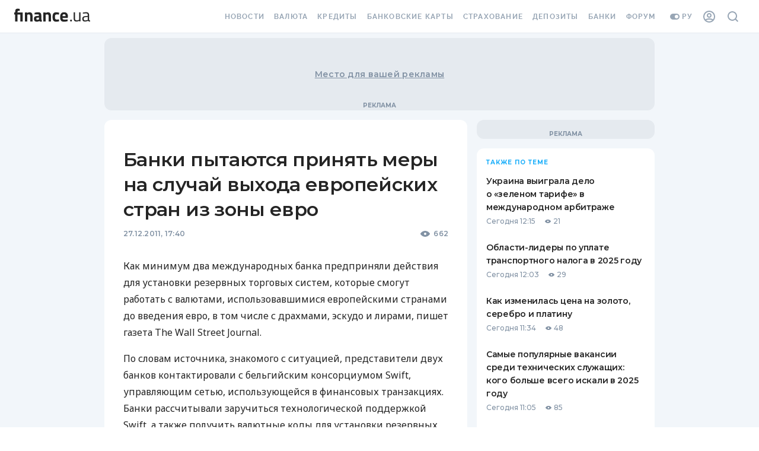

--- FILE ---
content_type: application/javascript
request_url: https://forum.finance.ua/xarticles.php?params%5Btype%5D=news&params%5Buuid%5D=&params%5BtopicId%5D=0&method=getPosts&_=1768998705421&callback=Zepto1768998704742
body_size: -232
content:
Zepto1768998704742({"code":-32605,"message":"OLD_ARTICLE"})

--- FILE ---
content_type: application/javascript; charset=UTF-8
request_url: https://news.finance.ua/_next/static/chunks/677-4866375147aeae81.js
body_size: 5504
content:
"use strict";(self.webpackChunk_N_E=self.webpackChunk_N_E||[]).push([[677],{21929:function(n,t,e){e.d(t,{UM:function(){return B},E3:function(){return an},kS:function(){return Z},A$:function(){return k},$f:function(){return H},yt:function(){return D},tq:function(){return I},$j:function(){return x},u5:function(){return K},Iw:function(){return _},Sd:function(){return d},$W:function(){return F},U3:function(){return V},gb:function(){return C},Aj:function(){return S},AP:function(){return en},XZ:function(){return rn},FE:function(){return tn},lv:function(){return z},by:function(){return E},k$:function(){return s},O1:function(){return h},B9:function(){return U},yy:function(){return cn},gd:function(){return M},YA:function(){return Y},G5:function(){return v},nx:function(){return j},a2:function(){return i},rI:function(){return p},Cs:function(){return G},DC:function(){return O},LT:function(){return $},cx:function(){return J},$I:function(){return T},Gg:function(){return N},M_:function(){return m},e0:function(){return A},K1:function(){return R},K2:function(){return W},Jz:function(){return P},KA:function(){return L},nY:function(){return q},jh:function(){return l},Zy:function(){return f},Ru:function(){return y},LK:function(){return b},Zo:function(){return w},oq:function(){return g}});var r,a,c,u,o=e(95235),i={RU:"ru",UA:"ua"},s=i.UA,f={RU:"ru",UK:"uk"},p=(r={},(0,o.Z)(r,i.RU,f.RU),(0,o.Z)(r,i.UA,f.UK),r),l={ERROR_404:404,ERROR_500:500},h={NOT_FOUND:"NOT FOUND"},d="KEY_BASE_TEMPLATE",m="KEY_NOT_FOUND_TEMPLATE",v="KEY_INTERNAL_ERROR_TEMPLATE",T="KEY_NBU_CURRENCIES",E=36e4,U=6e5,g="KEY_WARMER_STATUS",w="KEY_WARMER_READY",R="root_page_key",b=5,A={key:R,value:R,label:"home.financeNews",link:"/"},y="topNews",_="authorNews",S="columnsAuthorNews",N="news",L="sidebarNews",P="sidebarDiscussion",I="articleNews",O="themeMaterials",Z="archiveCalendar",k="archiveSingle",D="articles",M="innovations",C="collection",x=18,H=2,Y=1e6,B=5,K=2,F={IMAGE:"treeumImage",LIST:"treeumList",QOUTE:"treeumQuote",WARNING:"treeumWarning",PARAGRAPH:"paragraph",HEADER:"header",EMBED:"embed",ANCHORS_LIST:"treeumTableOfContents",REFERENCE:"treeumReference",TABLE:"table",TREEUM_TABLE:"treeumTable",BANNER:"treeumBanner",READ_MORE:"treeumReadMore",RAW:"raw"},G={ORDERED:"ordered",UNORDERED:"unordered",UNORDERED2:"unordered2"},j={ENTER:"Enter"},z={DATE_TIME_SHORT:"DD.MM HH:mm",DATE_TIME_YEAR:"DD.MM.YYYY, HH:mm",TIME:"HH:mm",BE_DATE:"YYYY-MM-DD"},W={HEADER_BIDDING_SRC:"https://player.adtcdn.com/prebidlink/wrapper_hb_302857_5475.js",MAIN_BANNER_SRC:"https://placeholder.treeum.net/static/build/v1/loader.js"},q={TIK_TOK:"https://www.tiktok.com/@finance.ua",FACEBOOK:"https://facebook.com/Finance.ua",YOUTUBE:"https://www.youtube.com/c/FinanceuaChannel",TELEGRAM:"https://t.me/Finance_ukr"},X={ARTICLE:"Article",NEWS:"NewsArticle",ADVERTISER_CONTENT:"AdvertiserContentArticle"},$={FINANCE:"Finance.UA",ARTICLE_TYPES:X,ARTICLE_TYPES_MAP:{article:X.ARTICLE,news:X.NEWS},PUBLISHER_LOGO:"https://static.finance.ua/img/ext/finance/logo/financeua-logo.png",PUBLISHER_LOGO_WIDTH:295,PUBLISHER_LOGO_HEIGHT:60,PUBLISHER_SOCIAL_NETWORKS:["https://facebook.com/Finance.ua","https://t.me/Finance_ukr","https://youtube.com/channel/UCaK1wF6B3xDCQT0_yyeP9yQ"]},V="cash",J="nbu",Q="mezhbank",nn="minyailo",tn=(a={},(0,o.Z)(a,V,"http://resources.finance.ua/api/rest?method=currency.cash.currentAvg&currency\\[\\]=USD&currency\\[\\]=EUR"),(0,o.Z)(a,J,"https://resources.finance.ua/api/rest?method=currency.official.getCurrent&sourceId=1&currencyList\\[\\]=USD&currencyList\\[\\]=EUR"),(0,o.Z)(a,Q,"http://labc.finance.ua/dailycurrencycash/interbankjsonsrc/onedaylastdata"),(0,o.Z)(a,nn,"https://labc.finance.ua/dailycurrencycash/jsonsrc/allcurrenciesavg"),a),en=(c={},(0,o.Z)(c,V,["USD","EUR"]),(0,o.Z)(c,J,["USD","EUR"]),(0,o.Z)(c,Q,["USD","EUR"]),(0,o.Z)(c,nn,["USD","EUR"]),c),rn=(u={},(0,o.Z)(u,V,{USD:"https://tables.finance.ua/ru/currency/cash/-/ua/usd/0",EUR:"https://tables.finance.ua/ru/currency/cash/-/ua/eur/0"}),(0,o.Z)(u,J,{USD:"https://tables.finance.ua/ru/currency/official/-/1",EUR:"https://tables.finance.ua/ru/currency/official/-/1"}),(0,o.Z)(u,Q,{USD:"https://charts.finance.ua/ru/currency/interbank/-/1/usd#table",EUR:"https://charts.finance.ua/ru/currency/interbank/-/1/eur#table"}),(0,o.Z)(u,nn,{USD:"https://miniaylo.finance.ua/ru/",EUR:"https://miniaylo.finance.ua/ru/"}),u),an=[V,J,Q,nn],cn="https://finance.ua"},49677:function(n,t,e){e.d(t,{m7:function(){return sn},mr:function(){return m},gI:function(){return v},_K:function(){return vn},j0:function(){return mn},am:function(){return yn},wO:function(){return Sn},W7:function(){return _n},gK:function(){return Tn},ny:function(){return Rn},lr:function(){return cn},Jj:function(){return En},kV:function(){return Un},$Y:function(){return On},AO:function(){return kn},mY:function(){return In},YG:function(){return Pn},dg:function(){return Zn},e7:function(){return Ln},JP:function(){return Nn},JB:function(){return un},HN:function(){return on},c5:function(){return bn}});var r=e(94937),a=e(28879),c=e.n(a),u=e(46824),o=e.n(u),i=e(28387),s=e.n(i),f=e(67338),p=e.n(f),l=e(10264),h=e.n(l),d=e(21929);c().extend(o()),c().extend(s()),c().extend(p()),c().extend(h());var m=function(n){var t=arguments.length>1&&void 0!==arguments[1]?arguments[1]:d.lv.DATE_TIME_SHORT,e=c()(n).tz(r.UG?"Europe/Kiev":c().tz.guess());switch(!0){case e.isToday():return[{id:"dates.today"},{date:e.format(d.lv.TIME)}];case e.isYesterday():return[{id:"dates.yesterday"},{date:e.format(d.lv.TIME)}];default:return[{id:"dates.pureTime"},{date:e.format(t)}]}},v=function(n){return c()(n).format(d.lv.BE_DATE)},T=e(81333),E=e(20406),U=e(28526),g=e.n(U),w=e(13980),R=e.n(w),b=e(15554),A=e.n(b),y=e(34406),_=function(){var n=arguments.length>0&&void 0!==arguments[0]?arguments[0]:"Process",t=arguments.length>1?arguments[1]:void 0;if(!t)return y.hrtime();var e=y.hrtime(t),r=Math.round(1e3*e[0]+e[1]/1e6),a=Math.round(r/1e3);console.log("".concat(n," - took ").concat(a," second OR ").concat(r," millisecond"))},S=function(n){try{var t=function(n){return A().get("".concat(d.Sd,"_").concat(n))}(n);return(null===t||void 0===t?void 0:t.split("{SPLIT}"))||[]}catch(e){console.warn("Failed to get header and footer",e)}},N=e(12741),L=e(89644),P=e.n(L),I=e(7685),O=3e5,Z=P(),k=function(){var n=(0,E.Z)(g().mark((function n(t){var e,r,a,c,u,o,i=arguments;return g().wrap((function(n){for(;;)switch(n.prev=n.next){case 0:if(e=!(i.length>1&&void 0!==i[1])||i[1],!(r=!(i.length>2&&void 0!==i[2])||i[2])||null!==t&&void 0!==t&&t.method&&"get"!==(null===t||void 0===t?void 0:t.method)){n.next=13;break}if(c=JSON.stringify(t),u=A().get(c)){n.next=12;break}return n.next=8,Z(t);case 8:a=n.sent,A().put(c,a,null!==(o=r.time)&&void 0!==o?o:O),n.next=13;break;case 12:a=u;case 13:if(a){n.next=17;break}return n.next=16,Z(t);case 16:a=n.sent;case 17:return n.abrupt("return",e?(0,I.camelizeKeys)(a.data):a.data);case 18:case"end":return n.stop()}}),n)})));return function(t){return n.apply(this,arguments)}}(),D=e(96412),M=e(95235),C=function n(t){var e=this,r=t.slug,a=t.configUrl,c=t.baseTemplate;(0,D.Z)(this,n),(0,M.Z)(this,"getTemplate",function(){var n=(0,E.Z)(g().mark((function n(t){var r,a,c,u,o,i,s,f,p,l,h,d,m,v,E,U,w,R,b,A;return g().wrap((function(n){for(;;)switch(n.prev=n.next){case 0:return r=t.locale,n.prev=1,n.next=4,e.getTemplateParams(r);case 4:return a=n.sent,c=a.assets,u=(c=void 0===c?{}:c).style,o=void 0===u?[]:u,i=c.script,s=void 0===i?[]:i,f=a.content,p=f.headerHTML,l=void 0===p?"":p,h=f.faviconHTML,d=void 0===h?"":h,m=f.footerHTML,v=o.map((function(n){return'<link rel="stylesheet" href="'.concat(n,'">')})).join(""),E=s.map((function(n){return'<script src="'.concat(n,'" async><\/script>')})).join(""),U=/<main.*?>([\s\S]*)<\/main>/.exec(e.baseTemplate),w=(0,T.Z)(U,2),R=w[0],b=w[1],A=e.baseTemplate.replace("{HEAD}","".concat(d).concat(v)).replace(/<main.*?>([\s\S]*)<\/main>/,"".concat(R.replace(b,"".concat(l).concat(b).concat(m))).concat(E)),n.abrupt("return",A);case 15:return n.prev=15,n.t0=n.catch(1),console.error("getTemplate error",n.t0),n.abrupt("return",e.baseTemplate);case 19:case"end":return n.stop()}}),n,null,[[1,15]])})));return function(t){return n.apply(this,arguments)}}()),(0,M.Z)(this,"getTemplateParams",function(){var n=(0,E.Z)(g().mark((function n(t){var r,a,c,u,o,i,s,f,p,l,h,d,m,v,E,U,w;return g().wrap((function(n){for(;;)switch(n.prev=n.next){case 0:return n.next=2,e.getTemplateConfig();case 2:return r=n.sent,a=r.script,c=r.style,u=r.block,o=(u=void 0===u?{}:u).header,i=u.footer,s=u.headStart,f=u.bodyStart,p=u.favicons,n.next=10,Promise.all([k(null===o||void 0===o?void 0:o.content[t]),k(null===i||void 0===i?void 0:i.content[t]),k(null===p||void 0===p?void 0:p.content[t]),k(null===s||void 0===s?void 0:s.content[t]),k(null===f||void 0===f?void 0:f.content[t])]);case 10:return l=n.sent,h=(0,T.Z)(l,5),d=h[0],m=h[1],v=h[2],E=h[3],U=h[4],w={assets:{script:[].concat((0,N.Z)(a?[a]:[]),(0,N.Z)(o.script?[o.script]:[]),(0,N.Z)(i.script?[i.script]:[])),style:[].concat((0,N.Z)(c?[c]:[]),(0,N.Z)(o.style?[o.style]:[]),(0,N.Z)(i.style?[i.style]:[]))},content:{headerHTML:d,footerHTML:m,faviconHTML:v,headStartHtml:E,bodyStartHtml:U}},n.abrupt("return",w);case 19:case"end":return n.stop()}}),n)})));return function(t){return n.apply(this,arguments)}}()),(0,M.Z)(this,"getTemplateConfig",(0,E.Z)(g().mark((function n(){var t;return g().wrap((function(n){for(;;)switch(n.prev=n.next){case 0:return n.prev=0,n.next=3,k(e.configUrl);case 3:return t=n.sent,n.abrupt("return",t);case 7:return n.prev=7,n.t0=n.catch(0),console.error("getTemplateConfig error",n.t0),n.abrupt("return",{});case 11:case"end":return n.stop()}}),n,null,[[0,7]])})))),this.configSlug=r,this.configUrl=a,this.baseTemplate=c},x=e(34406),H=Object.values(d.Zy),Y=function(n){return A().get(d.oq)[n]},B=function(n,t){if(n){var e=A().get(d.oq);e[n]=t,A().put(d.oq,e)}},K=function(n,t){if(n){var e=A().get(d.Zo);e[n]=t,A().put(d.Zo,e)}};A().get(d.oq)||(A().put(d.oq,{warmUpAppPageTemplates:!1,warmUp404PageTemplate:!1,warmUp500PageTemplate:!1,warmUpNbuCurrencies:!1}),A().put(d.Zo,{warmUpAppPageTemplates:!1,warmUp404PageTemplate:!1,warmUp500PageTemplate:!1,warmUpNbuCurrencies:!1}));var F="".concat(x.env.APP_TEMPLATE_SLUG),G="".concat(x.env.APP_TEMPLATE_URL).concat(F),j="warmUpAppPageTemplates",z="warmUp404PageTemplate",W="warmUp500PageTemplate",q=function(){var n=_(j),t=new C({slug:F,configUrl:G,baseTemplate:"\n  {HEAD}\n  {SPLIT}\n  <main>\n    {SPLIT}\n  </main>\n"}),e=H.reduce((function(n,e){return n.push(t.getTemplate({locale:e}).then((function(n){return A().put("".concat(d.Sd,"_").concat(e),n)}))),n}),[]);return Promise.all(e).then((function(){_(j,n)}))};function X(){return!!Y("warmUpAppPageTemplates")||(B("warmUpAppPageTemplates",!0),q().then((function(){setInterval(q,d.by),K("warmUpAppPageTemplates",!0)})))}var $=function(){var n=(0,E.Z)(g().mark((function n(){var t,e,r,a=arguments;return g().wrap((function(n){for(;;)switch(n.prev=n.next){case 0:return t=a.length>0&&void 0!==a[0]?a[0]:d.Zy.UK,e=_(z),n.prev=2,n.next=5,k({url:"".concat(x.env.APP_TEMPLATE_URL,"page404/preview/").concat(t),method:"get",headers:{"content-type":"text/html; charset=UTF-8"}});case 5:return r=n.sent,A().put(d.M_,r),_(z,e),n.abrupt("return",r);case 11:return n.prev=11,n.t0=n.catch(2),n.abrupt("return",n.t0);case 14:case"end":return n.stop()}}),n,null,[[2,11]])})));return function(){return n.apply(this,arguments)}}(),V=function(){return!!Y("warmUp404PageTemplate")||(B("warmUp404PageTemplate",!0),$().then((function(){setInterval($,d.B9),K("warmUp404PageTemplate",!0)})))},J=function(){var n=(0,E.Z)(g().mark((function n(){var t,e,r,a=arguments;return g().wrap((function(n){for(;;)switch(n.prev=n.next){case 0:return t=a.length>0&&void 0!==a[0]?a[0]:d.Zy.UK,e=_(W),n.prev=2,n.next=5,k({url:"".concat(x.env.APP_TEMPLATE_URL,"page500/preview/").concat(t),method:"get",headers:{"content-type":"text/html; charset=UTF-8"}});case 5:return r=n.sent,A().put(d.G5,r),_(W,e),n.abrupt("return",r);case 11:return n.prev=11,n.t0=n.catch(2),n.abrupt("return",n.t0);case 14:case"end":return n.stop()}}),n,null,[[2,11]])})));return function(){return n.apply(this,arguments)}}(),Q=function(){var n=(0,E.Z)(g().mark((function n(){var t;return g().wrap((function(n){for(;;)switch(n.prev=n.next){case 0:if(!Y("warmUp500PageTemplate")){n.next=2;break}return n.abrupt("return",!0);case 2:return B("warmUp500PageTemplate",!0),t=J().then((function(){setInterval(J,d.B9),K("warmUp500PageTemplate",!0)})),n.abrupt("return",t);case 5:case"end":return n.stop()}}),n)})));return function(){return n.apply(this,arguments)}}(),nn=function(n,t,e){var r=n.timestamp,a=n.data,u=t===d.U3?c()(r).format():c()(1e3*r).format(),o=function(n,e){return t===d.cx?{bid:n.rate.value,trendBid:n.rate.change,link:d.XZ[t][e],currency:e,resource:t,date:u}:{bid:n.bid.rate,ask:n.ask.rate,trendBid:n.bid.change,trendAsk:n.ask.change,link:d.XZ[t][e],currency:e,resource:t,date:u}};return e.reduce((function(n,t){return a[t]?[].concat((0,N.Z)(n),[o(a[t],t)]):n}),[])},tn=function(){var n=(0,E.Z)(g().mark((function n(){var t,e,r=arguments;return g().wrap((function(n){for(;;)switch(n.prev=n.next){case 0:return t=r.length>0&&void 0!==r[0]?r[0]:"",n.next=3,k({url:t,method:"get",headers:{"content-type":"text/html; charset=UTF-8"}},!1);case 3:return e=n.sent,n.abrupt("return",e);case 5:case"end":return n.stop()}}),n)})));return function(){return n.apply(this,arguments)}}(),en=function(){var n=(0,E.Z)(g().mark((function n(){var t,e;return g().wrap((function(n){for(;;)switch(n.prev=n.next){case 0:return n.prev=0,n.next=3,Promise.all(d.E3.map((function(n){return tn(d.FE[n])})));case 3:return t=n.sent,e=t.reduce((function(n,t,e){var r=d.E3[e];return[].concat((0,N.Z)(n),(0,N.Z)(nn(t,r,d.AP[r])))}),[]),A().put(d.$I,e),n.abrupt("return",e);case 9:return n.prev=9,n.t0=n.catch(0),n.abrupt("return",n.t0);case 12:case"end":return n.stop()}}),n,null,[[0,9]])})));return function(){return n.apply(this,arguments)}}(),rn=function(){var n=(0,E.Z)(g().mark((function n(){var t;return g().wrap((function(n){for(;;)switch(n.prev=n.next){case 0:if(!Y("warmUpNbuCurrencies")){n.next=2;break}return n.abrupt("return",!0);case 2:return B("warmUpNbuCurrencies",!0),t=en().then((function(){setInterval(en,d.by),K("warmUpNbuCurrencies",!0)})),n.abrupt("return",t);case 5:case"end":return n.stop()}}),n)})));return function(){return n.apply(this,arguments)}}(),an={warmUpAppPageTemplatesThenSetInterval:X,warmUp404PageTemplateThenSetInterval:V,warmUp500PageTemplateThenSetInterval:Q,warmUpNbuCurrenciesThenSetInterval:rn,warmUpAll:function(){return Promise.all([X(),V(),Q(),rn()])}},cn=function(){var n=(0,E.Z)(g().mark((function n(t){var e,a,c,u,o,i,s;return g().wrap((function(n){for(;;)switch(n.prev=n.next){case 0:if(!r.UG){n.next=3;break}return n.next=3,an.warmUpAll();case 3:return e=S(d.rI[t]),a=(0,T.Z)(e,3),c=a[0],u=a[1],o=a[2],i=A().get("".concat(d.M_)),s=A().get("".concat(d.G5)),n.abrupt("return",{templates:{head:c,header:u,footer:o,errorNotFound:i,errorInternal:s}});case 7:case"end":return n.stop()}}),n)})));return function(t){return n.apply(this,arguments)}}(),un=(R().string.isRequired,R().string.isRequired,R().string.isRequired,R().string.isRequired,R().string.isRequired,{news:"news",newsList:"news-list"}),on="noMarket",sn=function(n){var t=n.eventCategory,e=n.eventLabel,r=n.eventAction;(window.dataLayer=window.dataLayer||[]).push({event:"autoEvent",eventCategory:t,eventLabel:e,eventAction:r})},fn=e(3096),pn=e.n(fn),ln=e(42567),hn=[.5,1,1.5,2],dn=function(n,t,e,r,a){return"".concat("https://resizer.finance.ua/").concat(pn()("".concat(n,"@").concat(a,"x@").concat(e)),".jpg?url=").concat(n,"&fit=").concat(t,"&w=").concat(e*a,"&h=").concat(r?r*a:"")},mn=function(n,t,e){var r=arguments.length>3&&void 0!==arguments[3]?arguments[3]:"cover",a=hn.map((function(a){return dn(n,r,t,e,a)}));return{src:a[0],srcSet:hn.map((function(n,e){return"".concat(a[e]," ").concat(Math.round(t*n),"w")})).join(", ")}},vn=function(n){var t=arguments.length>1&&void 0!==arguments[1]?arguments[1]:ln.FW.XS,e=ln.tD[t].width,r=mn(n,e,e),a=r.src,c=r.srcSet;return{avatar:a,srcSet:c}},Tn=function(n){var t=arguments.length>1&&void 0!==arguments[1]?arguments[1]:d.a2.RU,e=arguments.length>2?arguments[2]:void 0,r=Pn(d.a2.RU),a=Pn(d.a2.UA),c="undefined"!==e[d.a2.RU],u="undefined"!==e[d.a2.UA];return t===d.a2.RU?[{hrefLang:d.a2.RU,href:n}].concat((0,N.Z)(u?[{hrefLang:d.rI[d.a2.UA],href:r===n?a:"".concat("https://news.finance.ua","/").concat(e[d.a2.UA])}]:[])):[{hrefLang:d.rI[d.a2.UA],href:n}].concat((0,N.Z)(c?[{hrefLang:d.a2.RU,href:a===n?r:"".concat("https://news.finance.ua","/").concat(e[d.a2.RU])}]:[]))},En=function(n){return n.split("?")[0]},Un=function(n){return{"@type":"Organization",name:d.LT.FINANCE,url:kn(n)}},gn=d.LT.ARTICLE_TYPES,wn=d.LT.ARTICLE_TYPES_MAP,Rn=function(n,t){return bn(t)?gn.ADVERTISER_CONTENT:wn[n]},bn=function(n){return Array.isArray(n)&&n.some((function(n){return n.ID===d.UM}))},An="https://news.finance.ua",yn=function(){return window.location.href},_n=function(n){return"".concat(An).concat(n)},Sn=function(n){return"".concat(An,"/").concat(n)},Nn=function(n){return"/".concat(n===d.k$?"":n)},Ln=function(n){return"/".concat(n,"/column")},Pn=function(n){return"".concat(An).concat(Nn(n))},In=function(n){return"".concat(d.yy).concat(n===d.a2.RU?"/".concat(d.a2.RU,"/"):"/")},On=function(n){return"".concat(d.yy).concat(n===d.a2.RU?"/".concat(d.a2.RU):"/".concat(d.a2.UA),"/price/advertising")},Zn=function(n){return"".concat(d.yy).concat(n===d.a2.RU?"":"/".concat(d.a2.UA),"/about/editorial-policies")},kn=function(n){return"".concat(d.yy).concat(n===d.a2.RU?"":"/".concat(d.a2.UA),"/authors")};e(2784),e(82066),e(24866),e(28532),e(42710);e(52322)},71707:function(n,t,e){e.d(t,{E:function(){return r}});const r={BRANDING:"bn-slot-branding",PREMIUM:"bn-slot-premium-news",CONTENT:"bn-slot-content",CONTENT2:"bn-slot-content-2-news",CONTENT3:"bn-slot-content-3-news",CONTENT4:"bn-slot-content-4-news",CONTENT5:"bn-slot-content-5-news",STICKY:"bn-slot-sticky-300",TOP:"bn-slot-top-news",VIDEO:"bn-slot-video",VIDEO2:"bn-slot-video-2",VIDEO3:"bn-slot-video-3",CONTENTROLL:"bn-slot-contentroll",CONTENTROLL2:"bn-slot-contentroll-2",CONTENTROLL3:"bn-slot-contentroll-3"}},42567:function(n,t,e){e.d(t,{tD:function(){return a},Eo:function(){return c.E},FW:function(){return r}});const r={XS:"xs",S:"s",M:"m",L:"l",XL:"xl",XXL:"xxl"},a={[r.XS]:{width:24,height:24,fontSize:12},[r.S]:{width:32,height:32,fontSize:14},[r.M]:{width:40,height:40,fontSize:20},[r.L]:{width:64,height:64,fontSize:24},[r.XL]:{width:80,height:80,fontSize:32},[r.XXL]:{width:124,height:124,fontSize:48}};var c=e(71707)}}]);